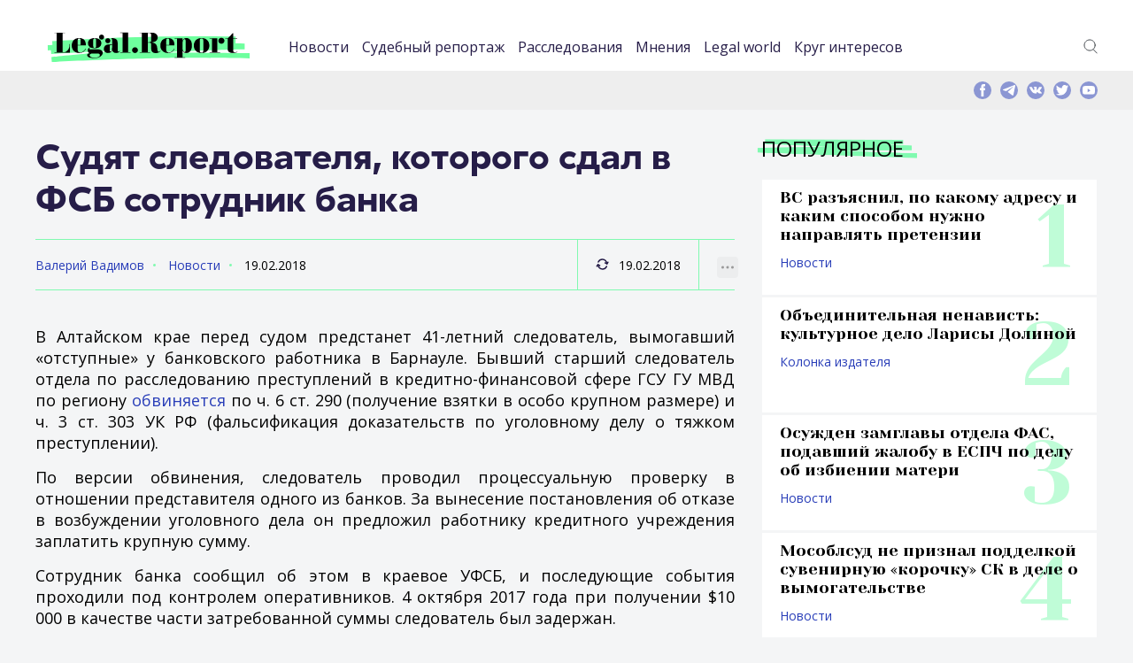

--- FILE ---
content_type: text/html; charset=UTF-8
request_url: https://legal.report/sudyat-sledovatelya-kotorogo-sdal-v-fsb-sotrudnik-banka/
body_size: 54134
content:
<!DOCTYPE html>
<html lang="ru-RU" class="no-js">
<head>
	<meta charset="UTF-8" />
	<link rel="profile" href="http://gmpg.org/xfn/11" />
	<meta name="viewport" content="width=device-width, initial-scale=1, maximum-scale=1, user-scalable=0">
	<meta name="msapplication-TileColor" content="#33ff99">
	<meta name="theme-color" content="#33ff99">
	<link rel="apple-touch-icon" sizes="180x180" href="/apple-touch-icon.png">
	<link rel="icon" type="image/png" sizes="32x32" href="/favicon-32x32.png">
	<link rel="icon" type="image/png" sizes="16x16" href="/favicon-16x16.png">
	<link rel="manifest" href="/site.webmanifest">
	<link rel="mask-icon" href="/safari-pinned-tab.svg" color="#33ff99">
	<link rel="icon" href="https://legal.report/favicon.svg" type="image/svg">
		<meta name='robots' content='index, follow, max-image-preview:large, max-snippet:-1, max-video-preview:-1' />
	<style>img:is([sizes="auto" i], [sizes^="auto," i]) { contain-intrinsic-size: 3000px 1500px }</style>
	
	<!-- This site is optimized with the Yoast SEO plugin v25.9 - https://yoast.com/wordpress/plugins/seo/ -->
	<title>Судят следователя, которого сдал в ФСБ сотрудник банка</title>
	<meta name="description" content="Следственный работник был задержан при получении $10 000 в качестве части затребованной суммы" />
	<link rel="canonical" href="https://legal.report/sudyat-sledovatelya-kotorogo-sdal-v-fsb-sotrudnik-banka/" />
	<meta property="og:locale" content="ru_RU" />
	<meta property="og:type" content="article" />
	<meta property="og:title" content="Судят следователя, которого сдал в ФСБ сотрудник банка" />
	<meta property="og:description" content="Следственный работник был задержан при получении $10 000 в качестве части затребованной суммы" />
	<meta property="og:url" content="https://legal.report/sudyat-sledovatelya-kotorogo-sdal-v-fsb-sotrudnik-banka/" />
	<meta property="og:site_name" content="legal.report" />
	<meta property="article:publisher" content="https://www.facebook.com/legal.report" />
	<meta property="article:published_time" content="2018-02-19T11:56:00+00:00" />
	<meta property="og:image" content="https://legal.report/wp-content/uploads/2021/04/logo.png" />
	<meta property="og:image:width" content="1969" />
	<meta property="og:image:height" content="503" />
	<meta property="og:image:type" content="image/png" />
	<meta name="author" content="Валерий Вадимов" />
	<meta name="twitter:card" content="summary_large_image" />
	<meta name="twitter:creator" content="@Legal_Report" />
	<meta name="twitter:site" content="@Legal_Report" />
	<script type="application/ld+json" class="yoast-schema-graph">{"@context":"https://schema.org","@graph":[{"@type":"NewsArticle","@id":"https://legal.report/sudyat-sledovatelya-kotorogo-sdal-v-fsb-sotrudnik-banka/#article","isPartOf":{"@id":"https://legal.report/sudyat-sledovatelya-kotorogo-sdal-v-fsb-sotrudnik-banka/"},"author":{"name":"Валерий Вадимов","@id":"https://legal.report/#/schema/person/6cecbaf3cd509dec0cf58fc103bcb2de"},"headline":"Судят следователя, которого сдал в ФСБ сотрудник банка","datePublished":"2018-02-19T11:56:00+00:00","mainEntityOfPage":{"@id":"https://legal.report/sudyat-sledovatelya-kotorogo-sdal-v-fsb-sotrudnik-banka/"},"wordCount":155,"publisher":{"@id":"https://legal.report/#organization"},"keywords":["коррупция","преступления правоохранителей"],"articleSection":["Новости"],"inLanguage":"ru-RU"},{"@type":"WebPage","@id":"https://legal.report/sudyat-sledovatelya-kotorogo-sdal-v-fsb-sotrudnik-banka/","url":"https://legal.report/sudyat-sledovatelya-kotorogo-sdal-v-fsb-sotrudnik-banka/","name":"Судят следователя, которого сдал в ФСБ сотрудник банка","isPartOf":{"@id":"https://legal.report/#website"},"datePublished":"2018-02-19T11:56:00+00:00","description":"Следственный работник был задержан при получении $10 000 в качестве части затребованной суммы","breadcrumb":{"@id":"https://legal.report/sudyat-sledovatelya-kotorogo-sdal-v-fsb-sotrudnik-banka/#breadcrumb"},"inLanguage":"ru-RU","potentialAction":[{"@type":"ReadAction","target":["https://legal.report/sudyat-sledovatelya-kotorogo-sdal-v-fsb-sotrudnik-banka/"]}]},{"@type":"BreadcrumbList","@id":"https://legal.report/sudyat-sledovatelya-kotorogo-sdal-v-fsb-sotrudnik-banka/#breadcrumb","itemListElement":[{"@type":"ListItem","position":1,"name":"Главная страница","item":"https://legal.report/"},{"@type":"ListItem","position":2,"name":"Новости","item":"https://legal.report/news/"},{"@type":"ListItem","position":3,"name":"Судят следователя, которого сдал в ФСБ сотрудник банка"}]},{"@type":"WebSite","@id":"https://legal.report/#website","url":"https://legal.report/","name":"legal.report","description":"Новости о юристах и для юристов. Эксклюзивная информация о юридическом сообществе. Расследования и исследования. Юридическая энциклопедия.","publisher":{"@id":"https://legal.report/#organization"},"potentialAction":[{"@type":"SearchAction","target":{"@type":"EntryPoint","urlTemplate":"https://legal.report/?s={search_term_string}"},"query-input":{"@type":"PropertyValueSpecification","valueRequired":true,"valueName":"search_term_string"}}],"inLanguage":"ru-RU"},{"@type":"Organization","@id":"https://legal.report/#organization","name":"ООО \"Юридика\"","url":"https://legal.report/","logo":{"@type":"ImageObject","inLanguage":"ru-RU","@id":"https://legal.report/#/schema/logo/image/","url":"","contentUrl":"","caption":"ООО \"Юридика\""},"image":{"@id":"https://legal.report/#/schema/logo/image/"},"sameAs":["https://www.facebook.com/legal.report","https://x.com/Legal_Report","https://t.me/legalreport"]},{"@type":"Person","@id":"https://legal.report/#/schema/person/6cecbaf3cd509dec0cf58fc103bcb2de","name":"Валерий Вадимов","url":"https://legal.report/author/7/"}]}</script>
	<!-- / Yoast SEO plugin. -->


<link rel="alternate" type="application/rss+xml" title="legal.report &raquo; Лента" href="https://legal.report/feed/" />
<link rel="alternate" type="application/rss+xml" title="legal.report &raquo; Лента комментариев" href="https://legal.report/comments/feed/" />
<link rel='stylesheet' id='dashicons-css' href='https://legal.report/wp-includes/css/dashicons.min.css?ver=84f7e36d12c8b8a150b70219ca510b1e' type='text/css' media='all' />
<link rel='stylesheet' id='post-views-counter-frontend-css' href='https://legal.report/wp-content/plugins/post-views-counter/css/frontend.min.css?ver=1.5.5' type='text/css' media='all' />
<link rel='stylesheet' id='wp-block-library-css' href='https://legal.report/wp-includes/css/dist/block-library/style.min.css?ver=84f7e36d12c8b8a150b70219ca510b1e' type='text/css' media='all' />
<style id='classic-theme-styles-inline-css' type='text/css'>
/*! This file is auto-generated */
.wp-block-button__link{color:#fff;background-color:#32373c;border-radius:9999px;box-shadow:none;text-decoration:none;padding:calc(.667em + 2px) calc(1.333em + 2px);font-size:1.125em}.wp-block-file__button{background:#32373c;color:#fff;text-decoration:none}
</style>
<style id='global-styles-inline-css' type='text/css'>
:root{--wp--preset--aspect-ratio--square: 1;--wp--preset--aspect-ratio--4-3: 4/3;--wp--preset--aspect-ratio--3-4: 3/4;--wp--preset--aspect-ratio--3-2: 3/2;--wp--preset--aspect-ratio--2-3: 2/3;--wp--preset--aspect-ratio--16-9: 16/9;--wp--preset--aspect-ratio--9-16: 9/16;--wp--preset--color--black: #000000;--wp--preset--color--cyan-bluish-gray: #abb8c3;--wp--preset--color--white: #ffffff;--wp--preset--color--pale-pink: #f78da7;--wp--preset--color--vivid-red: #cf2e2e;--wp--preset--color--luminous-vivid-orange: #ff6900;--wp--preset--color--luminous-vivid-amber: #fcb900;--wp--preset--color--light-green-cyan: #7bdcb5;--wp--preset--color--vivid-green-cyan: #00d084;--wp--preset--color--pale-cyan-blue: #8ed1fc;--wp--preset--color--vivid-cyan-blue: #0693e3;--wp--preset--color--vivid-purple: #9b51e0;--wp--preset--gradient--vivid-cyan-blue-to-vivid-purple: linear-gradient(135deg,rgba(6,147,227,1) 0%,rgb(155,81,224) 100%);--wp--preset--gradient--light-green-cyan-to-vivid-green-cyan: linear-gradient(135deg,rgb(122,220,180) 0%,rgb(0,208,130) 100%);--wp--preset--gradient--luminous-vivid-amber-to-luminous-vivid-orange: linear-gradient(135deg,rgba(252,185,0,1) 0%,rgba(255,105,0,1) 100%);--wp--preset--gradient--luminous-vivid-orange-to-vivid-red: linear-gradient(135deg,rgba(255,105,0,1) 0%,rgb(207,46,46) 100%);--wp--preset--gradient--very-light-gray-to-cyan-bluish-gray: linear-gradient(135deg,rgb(238,238,238) 0%,rgb(169,184,195) 100%);--wp--preset--gradient--cool-to-warm-spectrum: linear-gradient(135deg,rgb(74,234,220) 0%,rgb(151,120,209) 20%,rgb(207,42,186) 40%,rgb(238,44,130) 60%,rgb(251,105,98) 80%,rgb(254,248,76) 100%);--wp--preset--gradient--blush-light-purple: linear-gradient(135deg,rgb(255,206,236) 0%,rgb(152,150,240) 100%);--wp--preset--gradient--blush-bordeaux: linear-gradient(135deg,rgb(254,205,165) 0%,rgb(254,45,45) 50%,rgb(107,0,62) 100%);--wp--preset--gradient--luminous-dusk: linear-gradient(135deg,rgb(255,203,112) 0%,rgb(199,81,192) 50%,rgb(65,88,208) 100%);--wp--preset--gradient--pale-ocean: linear-gradient(135deg,rgb(255,245,203) 0%,rgb(182,227,212) 50%,rgb(51,167,181) 100%);--wp--preset--gradient--electric-grass: linear-gradient(135deg,rgb(202,248,128) 0%,rgb(113,206,126) 100%);--wp--preset--gradient--midnight: linear-gradient(135deg,rgb(2,3,129) 0%,rgb(40,116,252) 100%);--wp--preset--font-size--small: 13px;--wp--preset--font-size--medium: 20px;--wp--preset--font-size--large: 36px;--wp--preset--font-size--x-large: 42px;--wp--preset--spacing--20: 0.44rem;--wp--preset--spacing--30: 0.67rem;--wp--preset--spacing--40: 1rem;--wp--preset--spacing--50: 1.5rem;--wp--preset--spacing--60: 2.25rem;--wp--preset--spacing--70: 3.38rem;--wp--preset--spacing--80: 5.06rem;--wp--preset--shadow--natural: 6px 6px 9px rgba(0, 0, 0, 0.2);--wp--preset--shadow--deep: 12px 12px 50px rgba(0, 0, 0, 0.4);--wp--preset--shadow--sharp: 6px 6px 0px rgba(0, 0, 0, 0.2);--wp--preset--shadow--outlined: 6px 6px 0px -3px rgba(255, 255, 255, 1), 6px 6px rgba(0, 0, 0, 1);--wp--preset--shadow--crisp: 6px 6px 0px rgba(0, 0, 0, 1);}:where(.is-layout-flex){gap: 0.5em;}:where(.is-layout-grid){gap: 0.5em;}body .is-layout-flex{display: flex;}.is-layout-flex{flex-wrap: wrap;align-items: center;}.is-layout-flex > :is(*, div){margin: 0;}body .is-layout-grid{display: grid;}.is-layout-grid > :is(*, div){margin: 0;}:where(.wp-block-columns.is-layout-flex){gap: 2em;}:where(.wp-block-columns.is-layout-grid){gap: 2em;}:where(.wp-block-post-template.is-layout-flex){gap: 1.25em;}:where(.wp-block-post-template.is-layout-grid){gap: 1.25em;}.has-black-color{color: var(--wp--preset--color--black) !important;}.has-cyan-bluish-gray-color{color: var(--wp--preset--color--cyan-bluish-gray) !important;}.has-white-color{color: var(--wp--preset--color--white) !important;}.has-pale-pink-color{color: var(--wp--preset--color--pale-pink) !important;}.has-vivid-red-color{color: var(--wp--preset--color--vivid-red) !important;}.has-luminous-vivid-orange-color{color: var(--wp--preset--color--luminous-vivid-orange) !important;}.has-luminous-vivid-amber-color{color: var(--wp--preset--color--luminous-vivid-amber) !important;}.has-light-green-cyan-color{color: var(--wp--preset--color--light-green-cyan) !important;}.has-vivid-green-cyan-color{color: var(--wp--preset--color--vivid-green-cyan) !important;}.has-pale-cyan-blue-color{color: var(--wp--preset--color--pale-cyan-blue) !important;}.has-vivid-cyan-blue-color{color: var(--wp--preset--color--vivid-cyan-blue) !important;}.has-vivid-purple-color{color: var(--wp--preset--color--vivid-purple) !important;}.has-black-background-color{background-color: var(--wp--preset--color--black) !important;}.has-cyan-bluish-gray-background-color{background-color: var(--wp--preset--color--cyan-bluish-gray) !important;}.has-white-background-color{background-color: var(--wp--preset--color--white) !important;}.has-pale-pink-background-color{background-color: var(--wp--preset--color--pale-pink) !important;}.has-vivid-red-background-color{background-color: var(--wp--preset--color--vivid-red) !important;}.has-luminous-vivid-orange-background-color{background-color: var(--wp--preset--color--luminous-vivid-orange) !important;}.has-luminous-vivid-amber-background-color{background-color: var(--wp--preset--color--luminous-vivid-amber) !important;}.has-light-green-cyan-background-color{background-color: var(--wp--preset--color--light-green-cyan) !important;}.has-vivid-green-cyan-background-color{background-color: var(--wp--preset--color--vivid-green-cyan) !important;}.has-pale-cyan-blue-background-color{background-color: var(--wp--preset--color--pale-cyan-blue) !important;}.has-vivid-cyan-blue-background-color{background-color: var(--wp--preset--color--vivid-cyan-blue) !important;}.has-vivid-purple-background-color{background-color: var(--wp--preset--color--vivid-purple) !important;}.has-black-border-color{border-color: var(--wp--preset--color--black) !important;}.has-cyan-bluish-gray-border-color{border-color: var(--wp--preset--color--cyan-bluish-gray) !important;}.has-white-border-color{border-color: var(--wp--preset--color--white) !important;}.has-pale-pink-border-color{border-color: var(--wp--preset--color--pale-pink) !important;}.has-vivid-red-border-color{border-color: var(--wp--preset--color--vivid-red) !important;}.has-luminous-vivid-orange-border-color{border-color: var(--wp--preset--color--luminous-vivid-orange) !important;}.has-luminous-vivid-amber-border-color{border-color: var(--wp--preset--color--luminous-vivid-amber) !important;}.has-light-green-cyan-border-color{border-color: var(--wp--preset--color--light-green-cyan) !important;}.has-vivid-green-cyan-border-color{border-color: var(--wp--preset--color--vivid-green-cyan) !important;}.has-pale-cyan-blue-border-color{border-color: var(--wp--preset--color--pale-cyan-blue) !important;}.has-vivid-cyan-blue-border-color{border-color: var(--wp--preset--color--vivid-cyan-blue) !important;}.has-vivid-purple-border-color{border-color: var(--wp--preset--color--vivid-purple) !important;}.has-vivid-cyan-blue-to-vivid-purple-gradient-background{background: var(--wp--preset--gradient--vivid-cyan-blue-to-vivid-purple) !important;}.has-light-green-cyan-to-vivid-green-cyan-gradient-background{background: var(--wp--preset--gradient--light-green-cyan-to-vivid-green-cyan) !important;}.has-luminous-vivid-amber-to-luminous-vivid-orange-gradient-background{background: var(--wp--preset--gradient--luminous-vivid-amber-to-luminous-vivid-orange) !important;}.has-luminous-vivid-orange-to-vivid-red-gradient-background{background: var(--wp--preset--gradient--luminous-vivid-orange-to-vivid-red) !important;}.has-very-light-gray-to-cyan-bluish-gray-gradient-background{background: var(--wp--preset--gradient--very-light-gray-to-cyan-bluish-gray) !important;}.has-cool-to-warm-spectrum-gradient-background{background: var(--wp--preset--gradient--cool-to-warm-spectrum) !important;}.has-blush-light-purple-gradient-background{background: var(--wp--preset--gradient--blush-light-purple) !important;}.has-blush-bordeaux-gradient-background{background: var(--wp--preset--gradient--blush-bordeaux) !important;}.has-luminous-dusk-gradient-background{background: var(--wp--preset--gradient--luminous-dusk) !important;}.has-pale-ocean-gradient-background{background: var(--wp--preset--gradient--pale-ocean) !important;}.has-electric-grass-gradient-background{background: var(--wp--preset--gradient--electric-grass) !important;}.has-midnight-gradient-background{background: var(--wp--preset--gradient--midnight) !important;}.has-small-font-size{font-size: var(--wp--preset--font-size--small) !important;}.has-medium-font-size{font-size: var(--wp--preset--font-size--medium) !important;}.has-large-font-size{font-size: var(--wp--preset--font-size--large) !important;}.has-x-large-font-size{font-size: var(--wp--preset--font-size--x-large) !important;}
:where(.wp-block-post-template.is-layout-flex){gap: 1.25em;}:where(.wp-block-post-template.is-layout-grid){gap: 1.25em;}
:where(.wp-block-columns.is-layout-flex){gap: 2em;}:where(.wp-block-columns.is-layout-grid){gap: 2em;}
:root :where(.wp-block-pullquote){font-size: 1.5em;line-height: 1.6;}
</style>
<link rel='stylesheet' id='contact-form-7-css' href='https://legal.report/wp-content/plugins/contact-form-7/includes/css/styles.css?ver=6.1.1' type='text/css' media='all' />
<link rel='stylesheet' id='fonts-css' href='https://legal.report/wp-content/themes/madar-lite/assets/fonts/fonts.css?ver=84f7e36d12c8b8a150b70219ca510b1e' type='text/css' media='all' />
<link rel='stylesheet' id='style-css' href='https://legal.report/wp-content/themes/madar-lite/assets/css/style.css?ver=84f7e36d12c8b8a150b70219ca510b1e' type='text/css' media='all' />
<script type="text/javascript" id="post-views-counter-frontend-js-before">
/* <![CDATA[ */
var pvcArgsFrontend = {"mode":"rest_api","postID":1003,"requestURL":"https:\/\/legal.report\/wp-json\/post-views-counter\/view-post\/1003","nonce":"691894458e","dataStorage":"cookies","multisite":false,"path":"\/","domain":""};
/* ]]> */
</script>
<script type="text/javascript" src="https://legal.report/wp-content/plugins/post-views-counter/js/frontend.min.js?ver=1.5.5" id="post-views-counter-frontend-js"></script>
<link rel="https://api.w.org/" href="https://legal.report/wp-json/" /><link rel="alternate" title="JSON" type="application/json" href="https://legal.report/wp-json/wp/v2/posts/1003" /><link rel="EditURI" type="application/rsd+xml" title="RSD" href="https://legal.report/xmlrpc.php?rsd" />

<link rel='shortlink' href='https://legal.report/?p=1003' />
<link rel="alternate" title="oEmbed (JSON)" type="application/json+oembed" href="https://legal.report/wp-json/oembed/1.0/embed?url=https%3A%2F%2Flegal.report%2Fsudyat-sledovatelya-kotorogo-sdal-v-fsb-sotrudnik-banka%2F" />
<link rel="alternate" title="oEmbed (XML)" type="text/xml+oembed" href="https://legal.report/wp-json/oembed/1.0/embed?url=https%3A%2F%2Flegal.report%2Fsudyat-sledovatelya-kotorogo-sdal-v-fsb-sotrudnik-banka%2F&#038;format=xml" />
<script>document.createElement( "picture" );if(!window.HTMLPictureElement && document.addEventListener) {window.addEventListener("DOMContentLoaded", function() {var s = document.createElement("script");s.src = "https://legal.report/wp-content/plugins/webp-express/js/picturefill.min.js";document.body.appendChild(s);});}</script>      <script type="text/javascript">
        var templateUrl = 'https://legal.report/wp-content/themes/madar-lite';
      </script>      <meta name="onesignal" content="wordpress-plugin"/>
            <script>

      window.OneSignalDeferred = window.OneSignalDeferred || [];

      OneSignalDeferred.push(function(OneSignal) {
        var oneSignal_options = {};
        window._oneSignalInitOptions = oneSignal_options;

        oneSignal_options['serviceWorkerParam'] = { scope: '/' };
oneSignal_options['serviceWorkerPath'] = 'OneSignalSDKWorker.js.php';

        OneSignal.Notifications.setDefaultUrl("https://legal.report");

        oneSignal_options['wordpress'] = true;
oneSignal_options['appId'] = '7118a369-0f4d-4e67-a810-41dbf2a1489a';
oneSignal_options['allowLocalhostAsSecureOrigin'] = true;
oneSignal_options['welcomeNotification'] = { };
oneSignal_options['welcomeNotification']['title'] = "Legal.Report";
oneSignal_options['welcomeNotification']['message'] = "Спасибо, вы подписались на уведомления.";
oneSignal_options['path'] = "https://legal.report/wp-content/plugins/onesignal-free-web-push-notifications/sdk_files/";
oneSignal_options['safari_web_id'] = "web.onesignal.auto.2c31ff0c-1624-4aec-8f89-a4f0b1da0ea1";
oneSignal_options['promptOptions'] = { };
oneSignal_options['promptOptions']['actionMessage'] = "Подписаться на уведомления Legal.Report";
oneSignal_options['promptOptions']['exampleNotificationTitleDesktop'] = "Пример уведомления";
oneSignal_options['promptOptions']['exampleNotificationMessageDesktop'] = "Уведомление появится на вашем рабочем столе";
oneSignal_options['promptOptions']['exampleNotificationTitleMobile'] = "Пример уведомления";
oneSignal_options['promptOptions']['exampleNotificationMessageMobile'] = "Уведомление появится на вашем мобильно устройстве";
oneSignal_options['promptOptions']['exampleNotificationCaption'] = "Вы можете отписаться в любое время";
oneSignal_options['promptOptions']['acceptButtonText'] = "Подписаться";
oneSignal_options['promptOptions']['cancelButtonText'] = "Нет, спасибо";
oneSignal_options['promptOptions']['siteName'] = "https://legal.report";
              OneSignal.init(window._oneSignalInitOptions);
              OneSignal.Slidedown.promptPush()      });

      function documentInitOneSignal() {
        var oneSignal_elements = document.getElementsByClassName("OneSignal-prompt");

        var oneSignalLinkClickHandler = function(event) { OneSignal.Notifications.requestPermission(); event.preventDefault(); };        for(var i = 0; i < oneSignal_elements.length; i++)
          oneSignal_elements[i].addEventListener('click', oneSignalLinkClickHandler, false);
      }

      if (document.readyState === 'complete') {
           documentInitOneSignal();
      }
      else {
           window.addEventListener("load", function(event){
               documentInitOneSignal();
          });
      }
    </script>
<link rel="icon" href="https://legal.report/wp-content/uploads/2021/04/cropped-logo-sqw-1-110x110.png" sizes="32x32" />
<link rel="icon" href="https://legal.report/wp-content/uploads/2021/04/cropped-logo-sqw-1-220x220.png" sizes="192x192" />
<link rel="apple-touch-icon" href="https://legal.report/wp-content/uploads/2021/04/cropped-logo-sqw-1-220x220.png" />
<meta name="msapplication-TileImage" content="https://legal.report/wp-content/uploads/2021/04/cropped-logo-sqw-1-500x500.png" />
		<style type="text/css" id="wp-custom-css">
			figcaption {
	font-size: 0.8em;
}
.text-container p {
	text-align: justify;
}
p.has-text-align-center {
	text-align: center;
}
figure {
	  margin-bottom: 24px;
}

.article-preview-position__row:first-child {
	margin-bottom: 30px;
}
p.excerpt a {
	text-align: justify;
	color: white;
	font-size: 0.8em;

}

figcaption {
	font-size: 0.8em;
}
.text-container p {
	text-align: justify;
}
p.has-text-align-center {
	text-align: center;
}
figure {
	  margin-bottom: 24px;
}

.article-preview-position__row:first-child {
	margin-bottom: 24px;
}
p.excerpt a {
	text-align: justify;
	color: white;
	font-size: 0.8em;

}
em {
    font-style: italic;
	}
.wp-calendar-table{
	width: 100%;
	margin: 10px;
	
}
.wp-calendar-table caption{
	display: none;
}
.archive-menu {
		width:	300px;
		margin-left: auto;
  		margin-right: auto;
	}
.wp-calendar-table thead{
	text-align:left;	
}
em {
	font-style: italic;
}

.wp-block-video figcaption {
	font-size:	small;
}
.wp-block-image figcaption {
		font-size:	small;
}		</style>
		




<meta name='yandex-verification' content='5ef42b7e3d58e778' />

</head>
<body class="wp-singular post-template-default single single-post postid-1003 single-format-standard wp-theme-madar-lite">

<!-- Yandex.Metrika counter -->
	<script data-cfasync="false" type="text/javascript">
  setTimeout(function(){
       (function(m,e,t,r,i,k,a){m[i]=m[i]||function(){(m[i].a=m[i].a||[]).push(arguments)};
   m[i].l=1*new Date();k=e.createElement(t),a=e.getElementsByTagName(t)
 
[0],k.async=1,k.src=r,a.parentNode.insertBefore(k,a)})
   (window, document, "script", "https://mc.yandex.ru/metrika/tag.js", "ym");
 
       ym(35658030, "init", {
            clickmap:true,
            trackLinks:true,
            accurateTrackBounce:true 
       });
    }, 5000); //set this as high as you can without ruining your stats.
</script> 
<noscript><div><img src="https://mc.yandex.ru/watch/35658030" style="position:absolute; left:-9999px;" alt="" /></div></noscript>
<!-- /Yandex.Metrika counter -->

<div class="page-container">
    <div class="content-container">
<header>
    <div class="center">
        <div class="header-container">
            <div class="header-container__logo">
                <a href="https://legal.report" title=""><img src="https://legal.report/wp-content/themes/madar-lite/assets/img/logos/logo.svg" alt="Legal Report"></a>
            </div>
            <div class="header-container__navigation">
                 <div class="header-container-navigation-mobile-container">


                    <nav class="nav-header">
					<ul id="menu-top" class="menu"><li id="menu-item-4157" class="menu-item menu-item-type-taxonomy menu-item-object-category current-post-ancestor current-menu-parent current-post-parent menu-item-4157"><a href="https://legal.report/news/">Новости</a></li>
<li id="menu-item-4158" class="menu-item menu-item-type-taxonomy menu-item-object-category menu-item-4158"><a href="https://legal.report/report/">Судебный репортаж</a></li>
<li id="menu-item-10140" class="menu-item menu-item-type-taxonomy menu-item-object-category menu-item-10140"><a href="https://legal.report/exclusive/">Расследования</a></li>
<li id="menu-item-4159" class="menu-item menu-item-type-taxonomy menu-item-object-category menu-item-4159"><a href="https://legal.report/opinions/">Мнения</a></li>
<li id="menu-item-4160" class="menu-item menu-item-type-taxonomy menu-item-object-category menu-item-4160"><a href="https://legal.report/world/">Legal world</a></li>
<li id="menu-item-9751" class="menu-item menu-item-type-taxonomy menu-item-object-category menu-item-9751"><a href="https://legal.report/krug-interesov/">Круг интересов</a></li>
</ul>                    </nav>

										<div class="searchmobile"><form method="get"  action="/" class="theme-input"><input type="search" class="field" name="s" id="s-mobile" placeholder="Поиск" size="30" />&nbsp;<button class="button" type="submit"><svg width="13" height="13" viewBox="0 0 13 13"><title>поиск</title><path d="m4.8495 7.8226c0.82666 0 1.5262-0.29146 2.0985-0.87438 0.57232-0.58292 0.86378-1.2877 0.87438-2.1144 0.010599-0.82666-0.28086-1.5262-0.87438-2.0985-0.59352-0.57232-1.293-0.86378-2.0985-0.87438-0.8055-0.010599-1.5103 0.28086-2.1144 0.87438-0.60414 0.59352-0.8956 1.293-0.87438 2.0985 0.021197 0.8055 0.31266 1.5103 0.87438 2.1144 0.56172 0.60414 1.2665 0.8956 2.1144 0.87438zm4.4695 0.2115 3.681 3.6819-1.259 1.284-3.6817-3.7 0.0019784-0.69479-0.090043-0.098846c-0.87973 0.76087-1.92 1.1413-3.1207 1.1413-1.3553 0-2.5025-0.46363-3.4417-1.3909s-1.4088-2.0686-1.4088-3.4239c0-1.3553 0.4696-2.4966 1.4088-3.4239 0.9392-0.92727 2.0864-1.3969 3.4417-1.4088 1.3553-0.011889 2.4906 0.45771 3.406 1.4088 0.9154 0.95107 1.379 2.0924 1.3909 3.4239 0 1.2126-0.38043 2.2588-1.1413 3.1385l0.098834 0.090049z"></path></svg></button></form></div>

                    <div class="social-mobile-version"></div>
                </div>
            </div>
            <div class="header-container__links"><!-- 				 -->
                <div class="header-container-links-desktop-version">
                    <div class="header-container-links">
                        <ul>
	                            <li><a href="#" title="" class="icos" id="searchtoggle-desktop"><img src="https://legal.report/wp-content/themes/madar-lite/assets/img/icons/icon-search.svg" alt="">Поиск</a></li>
                        </ul>
                    </div>
                </div>
            </div>

            <div class="header-container__icon-nav-mobile">
                <a class="icon-nav" href="#" title=""><span></span></a>
            </div>
        </div>

    </div>
</header>



        <!--top-information-->
        <div class="top-information">
            <div class="center">
                <div class="top-information-container">
									<div class="searchform">
									        <form method="get"  action="/" class="theme-input">
														<input type="search" class="field" name="s" id="s-desktop" placeholder="Поиск" size="50" />&nbsp;
														<button class="button" type="submit"><svg width="13" height="13" viewBox="0 0 13 13"><title>поиск</title><path d="m4.8495 7.8226c0.82666 0 1.5262-0.29146 2.0985-0.87438 0.57232-0.58292 0.86378-1.2877 0.87438-2.1144 0.010599-0.82666-0.28086-1.5262-0.87438-2.0985-0.59352-0.57232-1.293-0.86378-2.0985-0.87438-0.8055-0.010599-1.5103 0.28086-2.1144 0.87438-0.60414 0.59352-0.8956 1.293-0.87438 2.0985 0.021197 0.8055 0.31266 1.5103 0.87438 2.1144 0.56172 0.60414 1.2665 0.8956 2.1144 0.87438zm4.4695 0.2115 3.681 3.6819-1.259 1.284-3.6817-3.7 0.0019784-0.69479-0.090043-0.098846c-0.87973 0.76087-1.92 1.1413-3.1207 1.1413-1.3553 0-2.5025-0.46363-3.4417-1.3909s-1.4088-2.0686-1.4088-3.4239c0-1.3553 0.4696-2.4966 1.4088-3.4239 0.9392-0.92727 2.0864-1.3969 3.4417-1.4088 1.3553-0.011889 2.4906 0.45771 3.406 1.4088 0.9154 0.95107 1.379 2.0924 1.3909 3.4239 0 1.2126-0.38043 2.2588-1.1413 3.1385l0.098834 0.090049z"></path></svg></button>

													</form>
									</div>
                    <div class="top-information-container__social">

                        <div class="social-desktop-version">
                            <div class="social">
                                <a href="https://www.facebook.com/legal.report" title=""><img src="https://legal.report/wp-content/themes/madar-lite/assets/img/icons/icon-f.svg" alt=""></a>
                                <a href="https://t.me/legalreport" title=""><img src="https://legal.report/wp-content/themes/madar-lite/assets/img/icons/icon-telegram.svg" alt=""></a>
                                <a href="https://vk.com/legal.report" title=""><img src="https://legal.report/wp-content/themes/madar-lite/assets/img/icons/icon-vk.svg" alt=""></a>
                                <a href="https://twitter.com/Legal_Report" title=""><img src="https://legal.report/wp-content/themes/madar-lite/assets/img/icons/icon-t.svg" alt=""></a>
                                <a href="https://www.youtube.com/channel/UC-aDf1fdJOZrDw818nJi4Vg" title=""><img src="https://legal.report/wp-content/themes/madar-lite/assets/img/icons/icon-yt.svg" alt=""></a>
                            </div>
                        </div>

                    </div>
                </div>
            </div>
        </div>
        <!--top-information end-->


        <!--content-->
        <div class="content  block-fixed-boundaries">
            <div class="center">
                <div class="content-markup">
                    <div class="content-markup__main">

                        <div class="title-container title-container_title-page">
                            <h1>Судят следователя, которого сдал в ФСБ сотрудник банка</h1>
                        </div>

                        <div class="article-stat">
                            <div class="article-stat__section">
                                <div class="article-stat-center">
                                    <div class="article-stat-center__row">
                                        <a href="https://legal.report/author/7/" title="Записи Валерий Вадимов" rel="author">Валерий Вадимов</a>                                        <a href="https://legal.report/news/" title="">Новости</a>
                                        <span>19.02.2018</span>
                                    </div>
                                </div>
                            </div>
                            <div class="article-stat__stat">
                                <div class="article-stat-center">
                                    <div class="article-stat-center__row">
                                        <span><img src="https://legal.report/wp-content/themes/madar-lite/assets/img/icons/icon-update-purple.svg">19.02.2018</span>
                                                                            </div>
                                </div>
                            </div>
                            <div class="article-stat__link">
                                <div class="article-stat-center">
                                    <div class="article-stat-center__row">
<script src="//yastatic.net/es5-shims/0.0.2/es5-shims.min.js"></script>
<script src="//yastatic.net/share2/share.js"></script>
<div class="ya-share2" style="position: absolute" data-services="vkontakte,facebook,twitter,telegram" data-limit="0">
    <a href="#" title=""><img src="https://legal.report/wp-content/themes/madar-lite/assets/img/icons/icon-map.svg"></a>
</div>
                                        <a href="#" title=""><img src="https://legal.report/wp-content/themes/madar-lite/assets/img/icons/icon-print.svg"></a>
                                    </div>
                                </div>
                            </div>
                        </div>

                        <div class="text-container">
                            <div style="text-align: justify;">В Алтайском крае перед судом предстанет 41-летний следователь, вымогавший &laquo;отступные&raquo; у банковского работника в Барнауле. Бывший старший следователь отдела по расследованию преступлений в кредитно-финансовой сфере ГСУ ГУ МВД по региону <a href="https://legal.report/article/09102017/sotrudnik-banka-sdal-sledovatelya-v-fsb">обвиняется</a> по ч. 6 ст. 290 (получение взятки в особо крупном размере) и ч. 3 ст. 303 УК РФ (фальсификация доказательств по уголовному делу о тяжком преступлении).</p>
<p>По версии обвинения, следователь проводил процессуальную проверку в отношении представителя одного из банков. За вынесение постановления об отказе в возбуждении уголовного дела он предложил работнику кредитного учреждения заплатить крупную сумму.</p>
<p>Сотрудник банка сообщил об этом в краевое УФСБ, и последующие события проходили под контролем оперативников. 4 октября 2017 года при получении $10 000 в качестве части затребованной суммы следователь был задержан.</p>
<p>В дальнейшем также была установлена причастность следователя к фальсификации доказательств по находившемуся у него в производстве уголовному делу о хищении денежных средств коммерческой компании. Этим были искусственно созданы доказательства виновности гражданина в тяжком&nbsp;преступлении.</p></div>

                        </div>

                        <div class="tags">
                            <div class="tags-details-container">
                                <div class="tags-details-container__title">Теги:</div>
                                <div class="tags-details-container__list">
                                    <ul><a href="https://legal.report/tag/korrupcija/" rel="tag">коррупция</a><a href="https://legal.report/tag/prestuplenija-pravoohranitelej/" rel="tag">преступления правоохранителей</a></ul>
                                </div>
                            </div>
                        </div>

                        <!--comments-->
                        <div class="comments">
                            <!--comments-title-->
                            <div class="comments-title">
                                <div class="comments-title__name">
                                    <h6><span>Комментарии</span></h6>
                                    <p>0</p>
                                </div>
                            </div>
                            <!--comments-title end-->

                            <!--comments-list-->
                            <div class="comments-list">
                                                            </div>
                            <!--comments-list end-->

                        </div>
                        <!--comments end-->

                    </div>
                     <div class="content-markup__aside slideshow">
	<div class="fixed-container">
    <div class="title-container title-container_two-columns">
        <div class="title-container__name">
            <h4><span>Популярное</span></h4>
        </div>

        <div class="title-container__controls show-table">
            <div class="slide-controls">
                <div class="slide-controls__prev">
                    <a role="button" class="slide-arrow arrow-prev" title="Previous slide"><span>Previous</span></a>
                </div>
                <div class="slide-controls__next">
                    <a role="button" class="slide-arrow arrow-next" title="Next slide"><span>Next</span></a>
                </div>

            </div>
        </div>
    </div>

    <div class="news-list news-list_upright news-list_counter slides-row news-list_popular">
			        <!--column-->
	        <div class="news-list__column">
	            <div class="article-preview article-preview_horizontally">
	                <div class="article-preview__description">
	                    <h4><a href="https://legal.report/vs-razjasnil-po-kakomu-adresu-i-kakim-sposobom-nuzhno-napravljat-pretenzii/" title="">ВС разъяснил, по какому адресу и каким способом нужно направлять претензии</a></h4>
	                    <div class="article-preview-stat">
	                        <p><a href="https://legal.report/news/" title="">Новости</a>
														</p>
	                    </div>
	                </div>
	            </div>
	        </div>

	        <!--column end-->
        	        <!--column-->
	        <div class="news-list__column">
	            <div class="article-preview article-preview_horizontally">
	                <div class="article-preview__description">
	                    <h4><a href="https://legal.report/obedinitelnaya-nenavist-kulturnoe-delo-larisy-dolinoj/" title="">Объединительная ненависть: культурное дело Ларисы Долиной</a></h4>
	                    <div class="article-preview-stat">
	                        <p><a href="https://legal.report/bez-rubriki/kolonka-izdatelya/" title="">Колонка издателя</a>
														</p>
	                    </div>
	                </div>
	            </div>
	        </div>

	        <!--column end-->
        	        <!--column-->
	        <div class="news-list__column">
	            <div class="article-preview article-preview_horizontally">
	                <div class="article-preview__description">
	                    <h4><a href="https://legal.report/osuzhden-zamglavy-otdela-fas-podavshij-zhalobu-v-espch-po-delu-ob-izbienii-materi/" title="">Осужден замглавы отдела ФАС, подавший жалобу в ЕСПЧ по делу об избиении матери</a></h4>
	                    <div class="article-preview-stat">
	                        <p><a href="https://legal.report/news/" title="">Новости</a>
														</p>
	                    </div>
	                </div>
	            </div>
	        </div>

	        <!--column end-->
        	        <!--column-->
	        <div class="news-list__column">
	            <div class="article-preview article-preview_horizontally">
	                <div class="article-preview__description">
	                    <h4><a href="https://legal.report/mosoblsud-smyagchil-uchast-vymogatelya-kotoryj-prikryvalsya-suvenirnoj-korochkoj-sk/" title="">Мособлсуд не признал подделкой сувенирную «корочку» СК в деле о вымогательстве</a></h4>
	                    <div class="article-preview-stat">
	                        <p><a href="https://legal.report/news/" title="">Новости</a>
														</p>
	                    </div>
	                </div>
	            </div>
	        </div>

	        <!--column end-->
        	        <!--column-->
	        <div class="news-list__column">
	            <div class="article-preview article-preview_horizontally">
	                <div class="article-preview__description">
	                    <h4><a href="https://legal.report/kassacziya-napravila-na-peresmotr-delo-o-lipovyh-protokolah-radi-plana-v-fssp/" title="">Кассация направила на пересмотр дело о липовых протоколах ради плана в ФССП</a></h4>
	                    <div class="article-preview-stat">
	                        <p><a href="https://legal.report/news/" title="">Новости</a>
														</p>
	                    </div>
	                </div>
	            </div>
	        </div>

	        <!--column end-->
            </div>

	</div>
</div>

                </div>
            </div>
        </div>
        <!--content-->

        <div class="prev-next-articles center">
            <div class="prev-next-articles-container">

                                <div class="prev-next-articles-container__prev-article">
                    <div class="prev-next-articles-title"><h6><span>Предыдущая</span></h6></div>
                    <div class="news-list news-list_upright">
                        <div class="news-list__column">
                            <div class="article-preview article-preview_horizontally">
                                <div class="article-preview__image">
                                    <a href="https://legal.report/mebel-yurfirmy-pustyat-s-molotka-iz-za-iskov-s-grubejshimi-oshibkami/" title=""><picture><source srcset="https://legal.report/wp-content/uploads/2018/02/Lawyer2-175x110.webp" type="image/webp"><img src="https://legal.report/wp-content/uploads/2018/02/Lawyer2-175x110.jpg" alt="" class="webpexpress-processed"></picture></a>
                                </div>
                                <div class="article-preview__description">
                                    <h4><a href="https://legal.report/mebel-yurfirmy-pustyat-s-molotka-iz-za-iskov-s-grubejshimi-oshibkami/" title="">Мебель юрфирмы пустят с молотка из-за исков с грубейшими ошибками</a></h4>
                                    <div class="article-preview-stat">
                                        <p><a href="https://legal.report/news/" title="">Новости</a> 19 02 2018</p>
                                        <p></p>
                                    </div>
                                </div>
                            </div>
                        </div>
                    </div>
                </div>
                
                                <div class="prev-next-articles-container__next-article">
                    <div class="prev-next-articles-title">
                        <h6><span>Следующая</span></h6>
                    </div>
                    <div class="news-list news-list_upright">
                        <div class="news-list__column">
                            <div class="article-preview article-preview_horizontally">
                                <div class="article-preview__image">
                                    <a href="https://legal.report/za-skolzkij-trotuar-gorozhanin-otsudil-pochti-chetvert-milliona/" title=""><img src="" alt=""></a>
                                </div>
                                <div class="article-preview__description">
                                    <h4><a href="https://legal.report/za-skolzkij-trotuar-gorozhanin-otsudil-pochti-chetvert-milliona/" title="">За скользкий тротуар горожанин отсудил почти четверть миллиона</a></h4>
                                    <div class="article-preview-stat">
                                        <p><a href="https://legal.report/news/" title="">Новости</a> 19 02 2018</p>
                                        <p></p>
                                    </div>
                                </div>
                            </div>
                        </div>
                    </div>
                </div>
                
            </div>
        </div>


<footer>
    <div class="center">
        <p class="logo"><a href="#" title=""><img src="https://legal.report/wp-content/themes/madar-lite/assets/img/logos/logo.svg" alt="Legal Report" width="256"></a> </p>
        <div class="social">
            <!--a href="https://www.facebook.com/legal.report" target="_blank"><img src="https://legal.report/wp-content/themes/madar-lite/assets/img/icons/icon-f.svg" alt=""></a-->
            <a href="https://t.me/legalreport"  target="_blank"><img src="https://legal.report/wp-content/themes/madar-lite/assets/img/icons/icon-telegram.svg" alt=""></a>
            <a href="https://vk.com/legal.report"  target="_blank"><img src="https://legal.report/wp-content/themes/madar-lite/assets/img/icons/icon-vk.svg" alt=""></a>
            <!--a href="https://twitter.com/Legal_Report"  target="_blank"><img src="https://legal.report/wp-content/themes/madar-lite/assets/img/icons/icon-t.svg" alt=""></a-->
            <!--a href="https://www.youtube.com/channel/UC-aDf1fdJOZrDw818nJi4Vg"  target="_blank"><img src="https://legal.report/wp-content/themes/madar-lite/assets/img/icons/icon-yt.svg" alt=""></a-->
        </div>

        <nav class="nav-footer">
					<ul id="menu-bottom" class="menu"><li id="menu-item-4179" class="menu-item menu-item-type-post_type menu-item-object-page menu-item-4179"><a href="https://legal.report/redakciya-1/">Редакция</a></li>
<li id="menu-item-4178" class="menu-item menu-item-type-post_type menu-item-object-page menu-item-4178"><a href="https://legal.report/partners/">Партнёрам</a></li>
<li id="menu-item-4177" class="menu-item menu-item-type-post_type menu-item-object-page menu-item-4177"><a href="https://legal.report/vakansii/">Вакансии</a></li>
<li id="menu-item-9729" class="menu-item menu-item-type-taxonomy menu-item-object-category menu-item-9729"><a href="https://legal.report/pr/">Пресс-релизы</a></li>
<li id="menu-item-4175" class="menu-item menu-item-type-post_type menu-item-object-page menu-item-4175"><a href="https://legal.report/pravila-ispolzovaniya-informacii-legal-report/">Правила использования информации</a></li>
<li id="menu-item-4174" class="menu-item menu-item-type-post_type menu-item-object-page menu-item-4174"><a href="https://legal.report/feedback/">Написать в редакцию</a></li>
</ul>        </nav>

        <div class="footer-copy">
            <p>Сетевое издание LEGAL.REPORT зарегистрировано в Федеральной службе по надзору за соблюдением законодательства в сфере массовых коммуникаций и охране культурного наследия 16 февраля 2016 г. Свидетельство о регистрации Эл № ФС77–64912.</p>

            <p>© 2015-2022 LEGAL.REPORT. Все права защищены <svg version="1.1" viewBox="0 0 24 24" class="the-footer__copyright-16plus svg-icon svg-fill" style="width:24px;height:24px;"><path fill="currentColor" stroke="none" pid="0" d="M5.75 8v8.25h1.5V8h-1.5z" _fill="#9AA5AA"></path><path fill="currentColor" stroke="none" pid="1" fill-rule="evenodd" clip-rule="evenodd" d="M10.459 11.23l.045-.136c.18-.514.466-.96.906-1.281.438-.32 1.091-.563 2.09-.563v-1.5c-1.251 0-2.232.309-2.975.851-.74.541-1.18 1.268-1.437 1.996-.5 1.423-.326 2.957-.25 3.526a2.75 2.75 0 101.62-2.892zm-.146 2.52a1.25 1.25 0 112.5 0 1.25 1.25 0 01-2.5 0z" _fill="#9AA5AA"></path><path fill="currentColor" stroke="none" pid="2" d="M18.75 9.5v1.75h1.75v1.5h-1.75v1.75h-1.5v-1.75H15.5v-1.5h1.75V9.5h1.5z" _fill="#9AA5AA"></path><path fill="currentColor" stroke="none" pid="3" fill-rule="evenodd" clip-rule="evenodd" d="M0 12C0 5.373 5.373 0 12 0s12 5.373 12 12-5.373 12-12 12S0 18.627 0 12zm12 10.5C6.201 22.5 1.5 17.799 1.5 12S6.201 1.5 12 1.5 22.5 6.201 22.5 12 17.799 22.5 12 22.5z" _fill="#9AA5AA"></path></svg></p>
        </div>

    </div>
</footer>
<!--footer end-->
    </div>
</div>

<style>
.loadmore {
    margin-bottom: 75px;
    display: block;
}</style>

<script type="speculationrules">
{"prefetch":[{"source":"document","where":{"and":[{"href_matches":"\/*"},{"not":{"href_matches":["\/wp-*.php","\/wp-admin\/*","\/wp-content\/uploads\/*","\/wp-content\/*","\/wp-content\/plugins\/*","\/wp-content\/themes\/madar-lite\/*","\/*\\?(.+)"]}},{"not":{"selector_matches":"a[rel~=\"nofollow\"]"}},{"not":{"selector_matches":".no-prefetch, .no-prefetch a"}}]},"eagerness":"conservative"}]}
</script>
<script type="text/javascript" src="https://cdn.onesignal.com/sdks/web/v16/OneSignalSDK.page.js?ver=1.0.0" id="remote_sdk-js" defer="defer" data-wp-strategy="defer"></script>
<script type="text/javascript" src="https://legal.report/wp-content/themes/madar-lite/assets/js/lib/jquery-1.10.2.min.js?ver=84f7e36d12c8b8a150b70219ca510b1e" id="jquery-js"></script>
<script type="text/javascript" src="https://legal.report/wp-content/themes/madar-lite/assets/js/lib/jquery-migrate-1.2.1.min.js?ver=84f7e36d12c8b8a150b70219ca510b1e" id="migrate-js"></script>
<script type="text/javascript" src="https://legal.report/wp-content/themes/madar-lite/assets/js/lib/jquery.formstyler.min.js?ver=84f7e36d12c8b8a150b70219ca510b1e" id="form-js"></script>
<script type="text/javascript" src="https://legal.report/wp-content/themes/madar-lite/assets/js/lib/slick.min.js?ver=84f7e36d12c8b8a150b70219ca510b1e" id="slick-js"></script>
<script type="text/javascript" src="https://legal.report/wp-content/themes/madar-lite/assets/js/lib/enquire.min.js?ver=84f7e36d12c8b8a150b70219ca510b1e" id="enquire-js"></script>
<script type="text/javascript" src="https://legal.report/wp-content/themes/madar-lite/assets/js/lib/jquery.sticky-kit.min.js?ver=84f7e36d12c8b8a150b70219ca510b1e" id="sticky-js"></script>
<script type="text/javascript" src="https://legal.report/wp-content/themes/madar-lite/assets/js/main.js?ver=84f7e36d12c8b8a150b70219ca510b1e" id="main-js"></script>

<!--join-popup-->
<div class="zoom-anim-dialog mfp-hide" id="thx-popup">
    <div class="popup text-center">
        <div class="title-container">
            <div class="title-container__name">
                <h6><span>Сообщение отправлено</span></h6>
            </div>
        </div>

        <div class="popup-text">
            <p>Ваше сообщение отправлено редакторам сайта. Спасибо за предоставленную информацию. В случае возникновения вопросов с вами могут связаться по указанным контактам. </p>
        </div>

    </div>
</div>
<!--join-popup end-->

<!--rss-->
<div class="popup-rss">
    <div class="popup-rss-container">
        <div class="popup-rss-container__logo">
           <img src="https://legal.report/wp-content/themes/madar-lite/assets/img/logos/logo-little.png" alt="">
        </div>
        <div class="popup-rss-container__description">
            Получать уведомления от «Legal.Report»
        </div>
    </div>
    <div class="popup-rss-container-button">
        <button class="button button_purple">Подписаться</button>
    </div>
</div>
<!--rss-->
<!--OneSignal-->

<script>
$('.popup-rss button').on('click', function(){
	$(".popup-rss").hide();
	OneSignal.push(["registerForPushNotifications"]);
	OneSignal.push(["setSubscription", true]);
});
</script>
<!--OneSignal-->

<script>
$('#searchtoggle-desktop').on('click', function(){
  $('.searchform').toggle();
  if (!$('.searchform').is(":hidden")) {$('#s-desktop').focus()};
});

//$('.searchmobile').hide();
$('.searchform').hide();

</script>

<!-- Google Analytics -->
<script async>
(function(i,s,o,g,r,a,m){i['GoogleAnalyticsObject']=r;i[r]=i[r]||function(){
(i[r].q=i[r].q||[]).push(arguments)},i[r].l=1*new Date();a=s.createElement(o),
m=s.getElementsByTagName(o)[0];a.async=1;a.src=g;m.parentNode.insertBefore(a,m)
})(window,document,'script','https://www.google-analytics.com/analytics.js','ga');

ga('create', 'UA-74318222-1', 'auto');
ga('send', 'pageview');
</script>
<!-- End Google Analytics -->
</body>
</html>

--- FILE ---
content_type: image/svg+xml
request_url: https://legal.report/wp-content/themes/madar-lite/assets/img/icons/icon-map.svg
body_size: 627
content:
<svg width="17" height="17" fill="none" xmlns="http://www.w3.org/2000/svg"><path d="M5.435 7.591l6.093-3.206m-6.093 5.38L11.42 12.9m-8.076-1.924c1.294 0 2.343-1.037 2.343-2.316S4.638 6.344 3.344 6.344C2.049 6.344 1 7.381 1 8.66c0 1.28 1.05 2.316 2.344 2.316zm10.312-5.344C14.951 5.632 16 4.595 16 3.316 16 2.036 14.95 1 13.656 1c-1.294 0-2.344 1.037-2.344 2.316s1.05 2.316 2.344 2.316zm0 10.368C14.951 16 16 14.963 16 13.684s-1.05-2.316-2.344-2.316c-1.294 0-2.344 1.037-2.344 2.316 0 1.28 1.05 2.316 2.344 2.316z" stroke="#261D48" stroke-width="1.5" stroke-miterlimit="10" stroke-linecap="round" stroke-linejoin="round"/></svg>